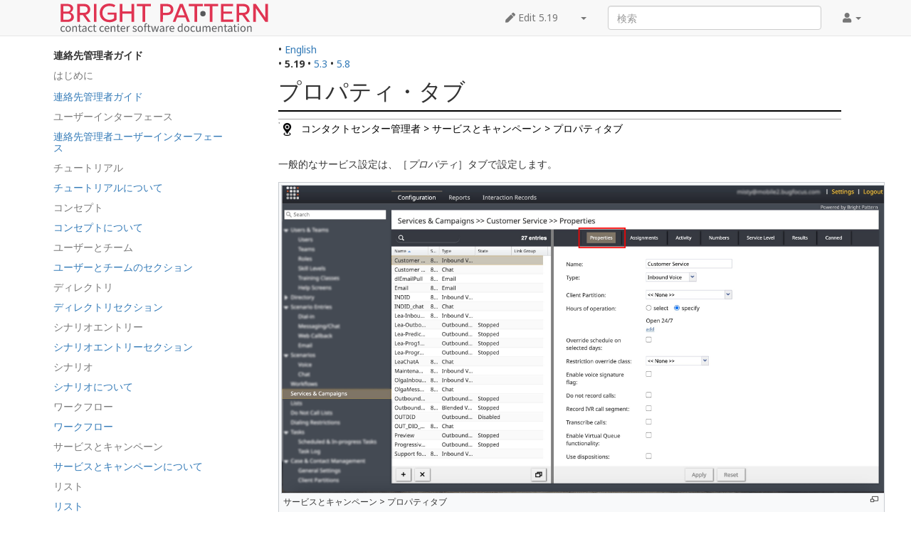

--- FILE ---
content_type: text/html; charset=UTF-8
request_url: https://help.brightpattern.com/5.19:Contact-center-administrator-guide/ServicesandCampaigns/PropertiesTab/ja
body_size: 22295
content:
<!DOCTYPE html>
<html class="client-nojs" lang="ja" dir="ltr">
<head>
<meta charset="UTF-8"/>
<title>5.19:Contact-center-administrator-guide/ServicesandCampaigns/PropertiesTab/ja - Bright Pattern Documentation</title>
<script>document.documentElement.className="client-js";RLCONF={"wgBreakFrames":!1,"wgSeparatorTransformTable":["",""],"wgDigitTransformTable":["",""],"wgDefaultDateFormat":"ja","wgMonthNames":["","1月","2月","3月","4月","5月","6月","7月","8月","9月","10月","11月","12月"],"wgRequestId":"427137b335de993de3187620","wgCSPNonce":!1,"wgCanonicalNamespace":"5.19","wgCanonicalSpecialPageName":!1,"wgNamespaceNumber":206,"wgPageName":"5.19:Contact-center-administrator-guide/ServicesandCampaigns/PropertiesTab/ja","wgTitle":"Contact-center-administrator-guide/ServicesandCampaigns/PropertiesTab/ja","wgCurRevisionId":153605,"wgRevisionId":153605,"wgArticleId":47620,"wgIsArticle":!0,"wgIsRedirect":!1,"wgAction":"view","wgUserName":null,"wgUserGroups":["*"],"wgCategories":[],"wgPageContentLanguage":"ja","wgPageContentModel":"wikitext","wgRelevantPageName":"5.19:Contact-center-administrator-guide/ServicesandCampaigns/PropertiesTab/ja","wgRelevantArticleId":47620,"wgIsProbablyEditable"
:!1,"wgRelevantPageIsProbablyEditable":!1,"wgRestrictionEdit":[],"wgRestrictionMove":[],"wgULSAcceptLanguageList":["en-us"],"wgULSCurrentAutonym":"日本語","wgVisualEditor":{"pageLanguageCode":"ja","pageLanguageDir":"ltr","pageVariantFallbacks":"ja"},"wgArticleFeedbackv5Permissions":{"aft-reader":!0,"aft-member":!1,"aft-editor":!1,"aft-monitor":!1,"aft-administrator":!1,"aft-oversighter":!1,"aft-noone":!1},"simpleBatchUploadMaxFilesPerBatch":{"*":1000},"wgULSPosition":"interlanguage","wgEditSubmitButtonLabelPublish":!1,"aftv5Article":{"id":47620,"title":"5.19:Contact-center-administrator-guide/ServicesandCampaigns/PropertiesTab/ja","namespace":206,"categories":[],"permissionLevel":!1},"wgRPRatingAllowedNamespaces":null,"wgRPRatingPageBlacklist":[],"wgRPRatingMin":1,"wgRPRatingMax":5,"wgRPTarget":null};RLSTATE={"site.styles":"ready","noscript":"ready","user.styles":"ready","user":"ready","user.options":"loading","mediawiki.toc.styles":"ready",
"skins.tweeki.styles":"ready","skins.tweeki.externallinks.styles":"ready","skins.tweeki.awesome.styles":"ready","ext.uls.interlanguage":"ready","ext.visualEditor.desktopArticleTarget.noscript":"ready"};RLPAGEMODULES=["site","mediawiki.page.startup","mediawiki.page.ready","mediawiki.toc","custom.scripts","ext.bpClonePage","ext.uls.geoclient","ext.uls.interface","ext.visualEditor.desktopArticleTarget.init","ext.visualEditor.targetLoader","ext.articleFeedbackv5.startup","ext.ratePage","skins.tweeki.messages","skins.tweeki.scripts"];</script>
<script>(RLQ=window.RLQ||[]).push(function(){mw.loader.implement("user.options@1hzgi",function($,jQuery,require,module){/*@nomin*/mw.user.tokens.set({"patrolToken":"+\\","watchToken":"+\\","csrfToken":"+\\"});
});});</script>
<link rel="stylesheet" href="/load.php?lang=ja&amp;modules=ext.uls.interlanguage%7Cext.visualEditor.desktopArticleTarget.noscript%7Cmediawiki.toc.styles%7Cskins.tweeki.awesome.styles%7Cskins.tweeki.externallinks.styles%7Cskins.tweeki.styles&amp;only=styles&amp;skin=tweeki"/>
<script async="" src="/load.php?lang=ja&amp;modules=startup&amp;only=scripts&amp;raw=1&amp;skin=tweeki"></script>
<meta name="ResourceLoaderDynamicStyles" content=""/>
<link rel="stylesheet" href="/load.php?lang=ja&amp;modules=site.styles&amp;only=styles&amp;skin=tweeki"/>
<meta name="generator" content="MediaWiki 1.35.2"/>
<meta name="viewport" content="width=device-width, initial-scale=1"/>
<link rel="shortcut icon" href="/favicon.ico"/>
<link rel="search" type="application/opensearchdescription+xml" href="/opensearch_desc.php" title="Bright Pattern Documentation (en)"/>
<link rel="EditURI" type="application/rsd+xml" href="https://help.brightpattern.com/api.php?action=rsd"/>
<link rel="alternate" type="application/atom+xml" title="Bright Pattern DocumentationのAtomフィード" href="/index.php?title=Special:RecentChanges&amp;feed=atom"/>
<link rel="canonical" href="https://help.brightpattern.com/5.19:Contact-center-administrator-guide/ServicesandCampaigns/PropertiesTab/ja"/>
<!--[if lt IE 9]><script src="/resources/lib/html5shiv/html5shiv.js"></script><![endif]-->
</head>
<body class="mediawiki ltr sitedir-ltr mw-hide-empty-elt ns-206 ns-subject page-5_19_Contact-center-administrator-guide_ServicesandCampaigns_PropertiesTab_ja rootpage-5_19_Contact-center-administrator-guide skin-tweeki action-view tweeki-animateLayout tweeki-non-advanced tweeki-user-anon">			<!-- navbar -->
			<div id="mw-navigation" class="navbar navbar-default navbar-fixed-top navbar-expand-lg fixed-top navbar-light bg-light" role="navigation">
				<h2>案内メニュー</h2>
				<div id="mw-head" class="navbar-inner">
					<div class="container">

						<div class="navbar-header">
							<button type="button" class="navbar-toggle" data-toggle="collapse" data-target=".navbar-collapse">
								<span class="sr-only">Toggle navigation</span>
								<span class="icon-bar"></span>
								<span class="icon-bar"></span>
								<span class="icon-bar"></span>
							</button>

							<a href="/Main_Page" class="navbar-brand"><img src="https://help.brightpattern.com/images/6/6f/Logo.svg" alt="Bright Pattern Documentation" /></a>
						</div>

						<div id="navbar" class="navbar-collapse collapse">
													<ul class="nav navbar-nav">
														</ul>
						
													<ul class="nav navbar-nav navbar-right">
							<li class="nav"><a href="#" id="pt-personaltools" class="dropdown-toggle" data-toggle="dropdown"><span class="fa fa-user"></span> <span class="tweeki-username"></span> <b class="caret"></b></a><ul class="dropdown-menu dropdown-menu-right" role="menu"><li id="pt-login-private"><a href="/index.php?title=Special:UserLogin&amp;returnto=5.19%3AContact-center-administrator-guide%2FServicesandCampaigns%2FPropertiesTab%2Fja" tabindex="-1" title="このウィキを利用するにはログインをしてください [o]" accesskey="o">⧼login-private⧽</a></li></ul></li></ul>
				<form class="navbar-form navbar-right" action="/index.php" id="searchform">
					<div class="form-group"><input type="search" name="search" placeholder="検索" title="Bright Pattern Documentation内を検索する [f]" accesskey="f" id="searchInput" class="search-query form-control"/><input type="submit" name="go" value="表示" title="厳密に一致する名前のページが存在すれば、そのページへ移動する" id="mw-searchButton" class="searchButton btn hidden"/>
					</div>
				</form><ul class="nav navbar-nav navbar-right"><li class="nav"><a href="/index.php?title=5.19:Contact-center-administrator-guide/ServicesandCampaigns/PropertiesTab/ja&amp;action=edit" id="ca-edit" name="ca-edit-ext" title="このページを編集 [e]" accesskey="e"><span class="fa fa-pen"></span> Edit 5.19</a><a class="dropdown-toggle" href="#" data-toggle="dropdown">&zwnj;<b class="caret"></b></a><ul class="dropdown-menu dropdown-menu-right" role="menu"><li id="ca-history"><a href="/index.php?title=5.19:Contact-center-administrator-guide/ServicesandCampaigns/PropertiesTab/ja&amp;action=history" tabindex="-1" title="このページの過去の版 [h]" accesskey="h">履歴</a></li></ul></li>							</ul>
						</div>
						
					</div>
				</div>
			</div>
			<!-- /navbar -->
					<div id="mw-page-base"></div>
			<div id="mw-head-base"></div>
			<a id="top"></a>

			<!-- content -->
			<div id="contentwrapper" class="user-loggedout not-editable container with-navbar with-navbar-fixed">

				
				<div class="row">
					<div class="col-md-offset-3 col-md-9" role="main">
								<div class="mw-body" id="content">
			<div id="mw-js-message" style="display:none;" lang="ja" dir="ltr"></div>
												<!-- bodyContent -->
			<div id="bodyContent">
								<div id="siteSub">提供: Bright Pattern Documentation</div>
								<div id="contentSub" lang="ja" dir="ltr"><span class="subpages">&lt; <a href="/5.19:Contact-center-administrator-guide" title="5.19:Contact-center-administrator-guide">5.19:Contact-center-administrator-guide</a>&lrm; | <a href="/5.19:Contact-center-administrator-guide/ServicesandCampaigns" title="5.19:Contact-center-administrator-guide/ServicesandCampaigns">ServicesandCampaigns</a>&lrm; | <a href="/5.19:Contact-center-administrator-guide/ServicesandCampaigns/PropertiesTab" title="5.19:Contact-center-administrator-guide/ServicesandCampaigns/PropertiesTab">PropertiesTab</a></span></div>
												<div id="jump-to-nav" class="mw-jump">
					移動先:					<a href="#mw-navigation">案内</a>、					<a href="#p-search">検索</a>
				</div>
				<div id="mw-content-text" lang="ja" dir="ltr" class="mw-content-ltr"><div class="mw-parser-output"><div class="languages">&#8226;&#160;<span class="language-item"><a href="https://help.brightpattern.com/5.19:Contact-center-administrator-guide/ServicesandCampaigns/PropertiesTab">English</a></span> </div><div class="list-article-namespaces">&#8226;&#160;<span class="list-article-namespaces-item selected">5.19</span> &#8226;&#160;<span class="list-article-namespaces-item"><a href="https://help.brightpattern.com/5.3:Contact-center-administrator-guide/ServicesandCampaigns/PropertiesTab/ja">5.3</a></span> &#8226;&#160;<span class="list-article-namespaces-item"><a href="https://help.brightpattern.com/5.8:Contact-center-administrator-guide/ServicesandCampaigns/PropertiesTab/ja">5.8</a></span> </div>
<div id="toc" class="toc" role="navigation" aria-labelledby="mw-toc-heading"><input type="checkbox" role="button" id="toctogglecheckbox" class="toctogglecheckbox" style="display:none" /><div class="toctitle" lang="en" dir="ltr"><h2 id="mw-toc-heading">Contents</h2><span class="toctogglespan"><label class="toctogglelabel" for="toctogglecheckbox"></label></span></div>
<ul><li class="toc-heading">連絡先管理者ガイド</li><span class="toclevel-1 toctext tocstatic">はじめに</span><li class="toclevel-1 tocsection-1 "><a href="https://help.brightpattern.com/5.19:Contact-center-administrator-guide/Introduction/ja"><span class="toctext">連絡先管理者ガイド</span></a><span class="toclevel-1 toctext tocstatic">ユーザーインターフェース</span></li><li class="toclevel-1 tocsection-2 "><a href="https://help.brightpattern.com/5.19:Contact-center-administrator-guide/UserInterface/AboutUserInterface/ja"><span class="toctext">連絡先管理者ユーザーインターフェース</span></a><span class="toclevel-1 toctext tocstatic">チュートリアル</span></li><li class="toclevel-1 tocsection-3 "><a href="https://help.brightpattern.com/5.19:Contact-center-administrator-guide/Tutorials/Overview/ja"><span class="toctext">チュートリアルについて</span></a><span class="toclevel-1 toctext tocstatic">コンセプト</span></li><li class="toclevel-1 tocsection-4 "><a href="https://help.brightpattern.com/5.19:Contact-center-administrator-guide/Concepts/Overview/ja"><span class="toctext">コンセプトについて</span></a><span class="toclevel-1 toctext tocstatic">ユーザーとチーム</span></li><li class="toclevel-1 tocsection-5 "><a href="https://help.brightpattern.com/5.19:Contact-center-administrator-guide/UsersandTeams/Overview/ja"><span class="toctext">ユーザーとチームのセクション</span></a><span class="toclevel-1 toctext tocstatic">ディレクトリ</span></li><li class="toclevel-1 tocsection-6 "><a href="https://help.brightpattern.com/5.19:Contact-center-administrator-guide/Directory/Overview/ja"><span class="toctext">ディレクトリセクション</span></a><span class="toclevel-1 toctext tocstatic">シナリオエントリー</span></li><li class="toclevel-1 tocsection-7 "><a href="https://help.brightpattern.com/5.19:Contact-center-administrator-guide/ScenarioEntries/ScenarioEntriesOverview/ja"><span class="toctext">シナリオエントリーセクション</span></a><span class="toclevel-1 toctext tocstatic">シナリオ</span></li><li class="toclevel-1 tocsection-8 "><a href="https://help.brightpattern.com/5.19:Contact-center-administrator-guide/Scenarios/ScenariosOverview/ja"><span class="toctext">シナリオについて</span></a><span class="toclevel-1 toctext tocstatic">ワークフロー</span></li><li class="toclevel-1 tocsection-9 "><a href="https://help.brightpattern.com/5.19:Contact-center-administrator-guide/WorkflowEntries/ja"><span class="toctext">ワークフロー</span></a><span class="toclevel-1 toctext tocstatic">サービスとキャンペーン</span></li><li class="toclevel-1 tocsection-10 "><a href="https://help.brightpattern.com/5.19:Contact-center-administrator-guide/ServicesandCampaigns/ServicesandCampaignsOverview/ja"><span class="toctext">サービスとキャンペーンについて</span></a><span class="toclevel-1 toctext tocstatic">リスト</span></li><li class="toclevel-1 tocsection-11 "><a href="https://help.brightpattern.com/5.19:Contact-center-administrator-guide/Lists/ja"><span class="toctext">リスト</span></a><span class="toclevel-1 toctext tocstatic">架電リスト</span></li><li class="toclevel-1 tocsection-12 "><a href="https://help.brightpattern.com/5.19:Contact-center-administrator-guide/DoNotCallLists/ja"><span class="toctext">架電禁止リスト</span></a><span class="toclevel-1 toctext tocstatic">タスク</span></li><li class="toclevel-1 tocsection-13 "><a href="https://help.brightpattern.com/5.19:Contact-center-administrator-guide/Tasks/Overview/ja"><span class="toctext">タスクセクション</span></a><span class="toclevel-1 toctext tocstatic">ケースと連絡先管理</span></li><li class="toclevel-1 tocsection-14 "><a href="https://help.brightpattern.com/5.19:Contact-center-administrator-guide/CaseandContactManagement/Overview/ja"><span class="toctext">ケース＆連絡先管理セクション</span></a><span class="toclevel-1 toctext tocstatic">コールセンター設定</span></li><li class="toclevel-1 tocsection-15 "><a href="https://help.brightpattern.com/5.19:Contact-center-administrator-guide/CallCenterConfiguration/Overview/ja"><span class="toctext">コールセンター設定セクション</span></a><span class="toclevel-1 toctext tocstatic">品質管理</span></li><li class="toclevel-1 tocsection-16 "><a href="https://help.brightpattern.com/5.19:Contact-center-administrator-guide/QualityManagement/Overview/ja"><span class="toctext">品質管理セクション</span></a><span class="toclevel-1 toctext tocstatic">報告する</span></li><li class="toclevel-1 tocsection-17 "><a href="https://help.brightpattern.com/5.19:Contact-center-administrator-guide/Reporting/Overview/ja"><span class="toctext">報告するセクション</span></a><span class="toclevel-1 toctext tocstatic">カスタム</span></li><li class="toclevel-1 tocsection-18 "><a href="https://help.brightpattern.com/5.19:Contact-center-administrator-guide/Custom/Overview/ja"><span class="toctext">カスタムセクション</span></a><span class="toclevel-1 toctext tocstatic">セキュリティ</span></li><li class="toclevel-1 tocsection-19 "><a href="https://help.brightpattern.com/5.19:Contact-center-administrator-guide/Security/Overview/ja"><span class="toctext">セキュリティセクション</span></a><span class="toclevel-1 toctext tocstatic">アプリケーションメモ</span></li><li class="toclevel-1 tocsection-20 "><a href="https://help.brightpattern.com/5.19:Contact-center-administrator-guide/ApplicationNotes/About/ja"><span class="toctext">アプリケーションメモ</span></a><span class="toclevel-1 toctext tocstatic">付録</span></li><li class="toclevel-1 tocsection-21 "><a href="https://help.brightpattern.com/5.19:Contact-center-administrator-guide/Appendices/Overview/ja"><span class="toctext">付録</span></a></li><li class="toclevel-1 tocsection-22 "><a href="https://help.brightpattern.com/5.19:Contact-center-administrator-guide/ServicesandCampaigns/ServicesandCampaignsOverview/ja"><span class="toctext">サービス＆キャンペーン概要</span></a></li><li class="toclevel-1 tocsection-23 toc-open"><a href="https://help.brightpattern.com/5.19:Contact-center-administrator-guide/ServicesandCampaigns/PropertiesTab/ja"><span class="toctext">プロパティ・タブ</span></a><ul>
<li class="toclevel-2 tocsection-2"><a href="#.E5.85.B1.E9.80.9A.E3.83.97.E3.83.AD.E3.83.91.E3.83.86.E3.82.A3"><span class="tocnumber">1.1</span> <span class="toctext">共通プロパティ</span></a>
<ul>
<li class="toclevel-3 tocsection-3"><a href="#.E5.90.8D.E5.89.8D"><span class="tocnumber">1.1.1</span> <span class="toctext">名前</span></a></li>
<li class="toclevel-3 tocsection-4"><a href="#.E5.85.A5.E5.8A.9B"><span class="tocnumber">1.1.2</span> <span class="toctext">入力</span></a></li>
<li class="toclevel-3"><a href="#.E3.82.AF.E3.83.A9.E3.82.A4.E3.82.A2.E3.83.B3.E3.83.88.E3.83.91.E3.83.BC.E3.83.86.E3.82.A3.E3.82.B7.E3.83.A7.E3.83.B3"><span class="tocnumber">1.1.3</span> <span class="toctext">クライアントパーティション</span></a></li>
<li class="toclevel-3"><a href="#.E5.96.B6.E6.A5.AD.E6.99.82.E9.96.93"><span class="tocnumber">1.1.4</span> <span class="toctext">営業時間</span></a></li>
<li class="toclevel-3 tocsection-7"><a href="#.E9.81.B8.E6.8A.9E.E6.B8.88.E6.97.A5.E3.81.AE.E3.82.B9.E3.82.B1.E3.82.B8.E3.83.A5.E3.83.BC.E3.83.AB.E3.82.92.E4.B8.8A.E6.9B.B8.E3.81.8D.E3.81.99.E3.82.8B"><span class="tocnumber">1.1.5</span> <span class="toctext">選択済日のスケジュールを上書きする</span></a>
<ul>
<li class="toclevel-4 tocsection-8"><a href="#.E5.88.B6.E9.99.90.E3.82.AA.E3.83.BC.E3.83.90.E3.83.BC.E3.83.A9.E3.82.A4.E3.83.89.E3.82.AF.E3.83.A9.E3.82.B9"><span class="tocnumber">1.1.5.1</span> <span class="toctext">制限オーバーライドクラス</span></a></li>
</ul>
</li>
<li class="toclevel-3 tocsection-9"><a href="#.E4.BD.BF.E7.94.A8.E5.87.A6.E5.88.86"><span class="tocnumber">1.1.6</span> <span class="toctext">使用処分</span></a></li>
<li class="toclevel-3 tocsection-10"><a href="#.E5.BF.85.E9.A0.88.E5.87.A6.E5.88.86"><span class="tocnumber">1.1.7</span> <span class="toctext">必須処分</span></a></li>
<li class="toclevel-3 tocsection-11"><a href="#.E3.82.A2.E3.83.95.E3.82.BF.E3.83.BC.E3.82.B3.E3.83.BC.E3.83.AB.E3.83.AF.E3.83.BC.E3.82.AF.E3.81.AE.E5.85.A5.E5.8A.9B"><span class="tocnumber">1.1.8</span> <span class="toctext">アフターコールワークの入力</span></a></li>
<li class="toclevel-3 tocsection-12"><a href="#.E3.82.A2.E3.83.95.E3.82.BF.E3.83.BC.E3.82.B3.E3.83.BC.E3.83.AB.E3.83.AF.E3.83.BC.E3.82.AF.E3.81.AE.E7.B5.82.E4.BA.86"><span class="tocnumber">1.1.9</span> <span class="toctext">アフターコールワークの終了</span></a></li>
<li class="toclevel-3 tocsection-13"><a href="#.E6.89.8B.E5.8B.95.E7.99.BA.E4.BF.A1.E3.81.AE.E7.84.A1.E5.BF.9C.E7.AD.94.E3.82.BF.E3.82.A4.E3.83.A0.E3.82.A2.E3.82.A6.E3.83.88.E3.81.AE.E7.84.A1.E5.8A.B9.E5.8C.96"><span class="tocnumber">1.1.10</span> <span class="toctext">手動発信の無応答タイムアウトの無効化</span></a></li>
<li class="toclevel-3 tocsection-14"><a href="#.E8.87.AA.E7.84.B6.E8.A8.80.E8.AA.9E.E7.90.86.E8.A7.A3"><span class="tocnumber">1.1.11</span> <span class="toctext">自然言語理解</span></a></li>
<li class="toclevel-3 tocsection-15"><a href="#.E8.A9.95.E4.BE.A1.E3.83.95.E3.82.A9.E3.83.BC.E3.83.A0"><span class="tocnumber">1.1.12</span> <span class="toctext">評価フォーム</span></a></li>
</ul>
</li>
<li class="toclevel-2 tocsection-16"><a href="#.E3.82.B5.E3.83.BC.E3.83.93.E3.82.B9.E5.85.A5.E5.8A.9B.E5.9B.BA.E6.9C.89.E3.81.AE.E3.83.97.E3.83.AD.E3.83.91.E3.83.86.E3.82.A3"><span class="tocnumber">1.2</span> <span class="toctext">サービス入力固有のプロパティ</span></a>
<ul>
<li class="toclevel-3 tocsection-17"><a href="#.E9.9F.B3.E5.A3.B0.E3.83.97.E3.83.AD.E3.83.91.E3.83.86.E3.82.A3.EF.BC.88.E3.82.A4.E3.83.B3.E3.83.90.E3.82.A6.E3.83.B3.E3.83.89.E3.80.81.E3.82.A2.E3.82.A6.E3.83.88.E3.83.90.E3.82.A6.E3.83.B3.E3.83.89.E3.80.81.E3.83.96.E3.83.AC.E3.83.B3.E3.83.89.EF.BC.89"><span class="tocnumber">1.2.1</span> <span class="toctext">音声プロパティ（インバウンド、アウトバウンド、ブレンド）</span></a>
<ul>
<li class="toclevel-4 tocsection-18"><a href="#.E9.9F.B3.E5.A3.B0.E3.82.B7.E3.82.B0.E3.83.8D.E3.83.81.E3.83.A3.E6.9C.89.E5.8A.B9.E3.83.95.E3.83.A9.E3.82.B0"><span class="tocnumber">1.2.1.1</span> <span class="toctext">音声シグネチャ有効フラグ</span></a></li>
<li class="toclevel-4 tocsection-19"><a href="#.E6.9E.B6.E9.9B.BB.E3.83.AA.E3.82.B9.E3.83.88.E6.A4.9C.E7.B4.A2.E3.81.AE.E5.AE.9F.E8.A1.8C"><span class="tocnumber">1.2.1.2</span> <span class="toctext">架電リスト検索の実行</span></a></li>
<li class="toclevel-4 tocsection-20"><a href="#.E9.80.9A.E8.A9.B1.E9.8C.B2.E9.9F.B3.2F_.E9.80.9A.E8.A9.B1.E9.8C.B2.E9.9F.B3.E3.81.97.E3.81.AA.E3.81.84"><span class="tocnumber">1.2.1.3</span> <span class="toctext">通話録音/ 通話録音しない</span></a></li>
<li class="toclevel-4 tocsection-21"><a href="#IVR.E3.82.B3.E3.83.BC.E3.83.AB.E3.82.BB.E3.82.B0.E3.83.A1.E3.83.B3.E3.83.88.E3.81.AE.E9.8C.B2.E9.9F.B3"><span class="tocnumber">1.2.1.4</span> <span class="toctext">IVRコールセグメントの録音</span></a></li>
<li class="toclevel-4 tocsection-22"><a href="#.E3.82.B3.E3.83.BC.E3.83.AB.E3.81.AE.E6.9B.B8.E3.81.8D.E8.B5.B7.E3.81.93.E3.81.97"><span class="tocnumber">1.2.1.5</span> <span class="toctext">コールの書き起こし</span></a></li>
<li class="toclevel-4 tocsection-23"><a href="#.E3.83.90.E3.83.BC.E3.83.81.E3.83.A3.E3.83.AB.E3.82.AD.E3.83.A5.E3.83.BC.E6.A9.9F.E8.83.BD.E3.82.92.E6.9C.89.E5.8A.B9.E3.81.AB.E3.81.99.E3.82.8B"><span class="tocnumber">1.2.1.6</span> <span class="toctext">バーチャルキュー機能を有効にする</span></a></li>
<li class="toclevel-4 tocsection-24"><a href="#ACW.E3.81.AE.E3.82.A8.E3.83.BC.E3.82.B8.E3.82.A7.E3.83.B3.E3.83.88.E3.81.AB.E3.82.AD.E3.83.A5.E3.83.BC.E5.86.85.E3.81.AE.E3.82.B3.E3.83.BC.E3.83.AB.E3.82.92.E9.80.9A.E7.9F.A5.E3.81.99.E3.82.8B"><span class="tocnumber">1.2.1.7</span> <span class="toctext">ACWのエージェントにキュー内のコールを通知する</span></a></li>
<li class="toclevel-4 tocsection-25"><a href="#.E3.82.B3.E3.83.BC.E3.83.AB.E5.BE.85.E6.A9.9F.E5.BE.8C.E3.81.AE.E9.80.9A.E7.9F.A5"><span class="tocnumber">1.2.1.8</span> <span class="toctext">コール待機後の通知</span></a></li>
<li class="toclevel-4 tocsection-26"><a href="#.E3.82.A2.E3.82.A6.E3.83.88.E3.83.90.E3.83.B3.E3.83.89.E3.83.81.E3.83.A3.E3.83.83.E3.83.88.E3.82.B5.E3.83.BC.E3.83.93.E3.82.B9"><span class="tocnumber">1.2.1.9</span> <span class="toctext">アウトバンドチャットサービス</span></a></li>
</ul>
</li>
<li class="toclevel-3 tocsection-27"><a href="#.E3.83.81.E3.83.A3.E3.83.83.E3.83.88.E3.83.97.E3.83.AD.E3.83.91.E3.83.86.E3.82.A3"><span class="tocnumber">1.2.2</span> <span class="toctext">チャットプロパティ</span></a>
<ul>
<li class="toclevel-4 tocsection-28"><a href="#.E3.83.9C.E3.83.83.E3.83.88_.2F_.E3.83.81.E3.83.A3.E3.83.83.E3.83.88.E6.8F.90.E6.A1.88.E3.82.A8.E3.83.B3.E3.82.B8.E3.83.B3"><span class="tocnumber">1.2.2.1</span> <span class="toctext">ボット / チャット提案エンジン</span></a></li>
<li class="toclevel-4 tocsection-29"><a href="#.E3.82.A2.E3.82.A6.E3.83.88.E3.83.90.E3.83.B3.E3.83.89.E3.83.81.E3.83.A3.E3.83.83.E3.83.88.E3.82.A2.E3.82.AB.E3.82.A6.E3.83.B3.E3.83.88"><span class="tocnumber">1.2.2.2</span> <span class="toctext">アウトバンドチャットアカウント</span></a></li>
</ul>
</li>
<li class="toclevel-3 tocsection-30"><a href="#.E3.83.A1.E3.83.BC.E3.83.AB.E3.81.AE.E3.83.97.E3.83.AD.E3.83.91.E3.83.86.E3.82.A3"><span class="tocnumber">1.2.3</span> <span class="toctext">メールのプロパティ</span></a>
<ul>
<li class="toclevel-4 tocsection-31"><a href="#.E3.82.A2.E3.82.A6.E3.83.88.E3.83.90.E3.83.B3.E3.83.89.E3.83.A1.E3.83.BC.E3.83.AB.E3.82.A2.E3.82.AB.E3.82.A6.E3.83.B3.E3.83.88"><span class="tocnumber">1.2.3.1</span> <span class="toctext">アウトバンドメールアカウント</span></a></li>
<li class="toclevel-4 tocsection-32"><a href="#.E7.9F.AD.E3.81.84.E5.90.8D.E5.89.8D"><span class="tocnumber">1.2.3.2</span> <span class="toctext">短い名前</span></a></li>
<li class="toclevel-4 tocsection-33"><a href="#.E3.83.87.E3.82.A3.E3.83.AC.E3.82.AF.E3.83.88.E3.83.AA.E3.83.95.E3.82.A9.E3.83.AB.E3.83.80"><span class="tocnumber">1.2.3.3</span> <span class="toctext">ディレクトリフォルダ</span></a></li>
</ul>
</li>
<li class="toclevel-3 tocsection-34"><a href="#.E3.83.9E.E3.83.BC.E3.82.B1.E3.83.86.E3.82.A3.E3.83.B3.E3.82.B0.E3.83.97.E3.83.AD.E3.83.91.E3.83.86.E3.82.A3"><span class="tocnumber">1.2.4</span> <span class="toctext">マーケティングプロパティ</span></a></li>
<li class="toclevel-3 tocsection-35"><a href="#.E3.82.A2.E3.82.A6.E3.83.88.E3.83.90.E3.82.A6.E3.83.B3.E3.83.89.E3.83.A1.E3.83.83.E3.82.BB.E3.83.BC.E3.82.B8.E3.83.97.E3.83.AD.E3.83.91.E3.83.86.E3.82.A3"><span class="tocnumber">1.2.5</span> <span class="toctext">アウトバウンドメッセージプロパティ</span></a>
<ul>
<li class="toclevel-4 tocsection-36"><a href="#.E3.83.A1.E3.83.83.E3.82.BB.E3.83.BC.E3.82.B8.E9.80.81.E4.BF.A1.E5.85.83.E7.95.AA.E5.8F.B7"><span class="tocnumber">1.2.5.1</span> <span class="toctext">メッセージ送信元番号</span></a></li>
<li class="toclevel-4 tocsection-37"><a href="#.E9.80.A3.E7.B5.A1.E5.85.88.E3.81.A8.E6.8A.95.E7.A8.BF.E3.82.A2.E3.82.AF.E3.83.86.E3.82.A3.E3.83.93.E3.83.86.E3.82.A3.E5.B1.A5.E6.AD.B4.E3.81.AE.E8.AD.98.E5.88.A5.E5.AD.90"><span class="tocnumber">1.2.5.2</span> <span class="toctext">連絡先と投稿アクティビティ履歴の識別子</span></a></li>
<li class="toclevel-4 tocsection-38"><a href="#.E3.82.B3.E3.83.B3.E3.82.BF.E3.82.AF.E3.83.88.E3.81.8C.E5.AD.98.E5.9C.A8.E3.81.97.E3.81.AA.E3.81.84.E5.A0.B4.E5.90.88.E3.80.81.E3.83.AA.E3.82.B9.E3.83.88.E3.83.AC.E3.82.B3.E3.83.BC.E3.83.89.E3.81.8B.E3.82.89.E8.87.AA.E5.8B.95.E7.9A.84.E3.81.AB.E3.82.B3.E3.83.B3.E3.82.BF.E3.82.AF.E3.83.88.E3.82.92.E4.BD.9C.E6.88.90.E3.81.99.E3.82.8B"><span class="tocnumber">1.2.5.3</span> <span class="toctext">コンタクトが存在しない場合、リストレコードから自動的にコンタクトを作成する</span></a></li>
</ul>
</li>
</ul>
</li>
</ul>
</li><li class="toclevel-1 tocsection-25 "><a href="https://help.brightpattern.com/5.19:Contact-center-administrator-guide/ServicesandCampaigns/AssignmentsTab/ja"><span class="toctext">割り当てタブ</span></a></li><li class="toclevel-1 tocsection-26 "><a href="https://help.brightpattern.com/5.19:Contact-center-administrator-guide/ServicesandCampaigns/ListsTab/ja"><span class="toctext">リストタブ</span></a></li><li class="toclevel-1 tocsection-27 "><a href="https://help.brightpattern.com/5.19:Contact-center-administrator-guide/ServicesandCampaigns/DispositionsTab/ja"><span class="toctext">処分タブ</span></a></li><li class="toclevel-1 tocsection-28 "><a href="https://help.brightpattern.com/5.19:Contact-center-administrator-guide/ServicesandCampaigns/ActivityTab/ja"><span class="toctext">アクティビティタブ</span></a></li><li class="toclevel-1 tocsection-29 "><a href="https://help.brightpattern.com/5.19:Contact-center-administrator-guide/ServicesandCampaigns/NumbersTab/ja"><span class="toctext">数字タブ</span></a></li><li class="toclevel-1 tocsection-30 "><a href="https://help.brightpattern.com/5.19:Contact-center-administrator-guide/ServicesandCampaigns/ServiceLevelTab/ja"><span class="toctext">サービスレベルタブ</span></a></li><li class="toclevel-1 tocsection-31 "><a href="https://help.brightpattern.com/5.19:Contact-center-administrator-guide/ServicesandCampaigns/OutboundTab/ja"><span class="toctext">アウトバンドタブ</span></a></li><li class="toclevel-1 tocsection-32 "><a href="https://help.brightpattern.com/5.19:Contact-center-administrator-guide/ServicesandCampaigns/ResultsTab/ja"><span class="toctext">結果タブ</span></a></li><li class="toclevel-1 tocsection-33 "><a href="https://help.brightpattern.com/5.19:Contact-center-administrator-guide/ServicesandCampaigns/ArchiveTab/ja"><span class="toctext">アーカイブタブ</span></a></li><li class="toclevel-1 tocsection-34 "><a href="https://help.brightpattern.com/5.19:Contact-center-administrator-guide/ServicesandCampaigns/CannedTab/ja"><span class="toctext">缶詰タブ</span></a></li><li class="toclevel-1 tocsection-35 "><a href="https://help.brightpattern.com/5.19:Contact-center-administrator-guide/ServicesandCampaigns/EmailTab/ja"><span class="toctext">メールタブ</span></a></li><li class="toclevel-1 tocsection-36 "><a href="https://help.brightpattern.com/5.19:Contact-center-administrator-guide/ServicesandCampaigns/Pre-definedDispositions/ja"><span class="toctext">事前定義された処分</span></a></li><li class="toclevel-1 tocsection-37 "><a href="https://help.brightpattern.com/5.19:Contact-center-administrator-guide/ServicesandCampaigns/Outbound-General/ja"><span class="toctext">アウトバンド - 一般</span></a></li><li class="toclevel-1 tocsection-38 "><a href="https://help.brightpattern.com/5.19:Contact-center-administrator-guide/ServicesandCampaigns/Outbound-CallingHours/ja"><span class="toctext">アウトバンド - 発信時間</span></a></li><li class="toclevel-1 tocsection-39 "><a href="https://help.brightpattern.com/5.19:Contact-center-administrator-guide/ServicesandCampaigns/Outbound-DialRules/ja"><span class="toctext">アウトバンド - ダイヤルルール</span></a></li><li class="toclevel-1 tocsection-40 "><a href="https://help.brightpattern.com/5.19:Contact-center-administrator-guide/ServicesandCampaigns/Outbound-DNC/ja"><span class="toctext">アウトバンド - DNC</span></a></li><li class="toclevel-1 tocsection-41 "><a href="https://help.brightpattern.com/5.19:Contact-center-administrator-guide/ServicesandCampaigns/Outbound-Diagnostics/ja"><span class="toctext">アウトバンド - 診断</span></a></li></ul>
</div>

<h1><span id="プロパティ・タブ"></span><span class="mw-headline" id=".E3.83.97.E3.83.AD.E3.83.91.E3.83.86.E3.82.A3.E3.83.BB.E3.82.BF.E3.83.96">プロパティ・タブ</span></h1>
<hr />
<span style="color: black; font-family=monospace, courier;"><p style="margin-top:0px; margin-bottom:0px;margin-left:0px;margin-right:0px;">

</p><div class="floatleft"><a href="/File:Nav-icon.png" class="image"><img alt="Nav-icon.png" src="/images/6/69/Nav-icon.png" decoding="async" width="25" height="20" /></a></div> 
<p class="mw-empty-elt"></p> コンタクトセンター管理者 &gt; サービスとキャンペーン &gt; プロパティタブ </span>
<p><br />
</p><p>一般的なサービス設定は、［<i>プロパティ</i>］タブで設定します。 
</p>
<p style="margin-top:15px; margin-bottom:15px;">

</p><div class="center"><div class="thumb tnone"><div class="thumbinner" style="width:852px;"><a href="/File:2023_03_17_ServciesandCampaigns_Properties_tab.png" class="image"><img alt="" src="/images/f/f4/2023_03_17_ServciesandCampaigns_Properties_tab.png" decoding="async" width="850" height="434" class="thumbimage" /></a>  <div class="thumbcaption"><div class="magnify"><a href="/File:2023_03_17_ServciesandCampaigns_Properties_tab.png" class="internal" title="Enlarge"></a></div>サービスとキャンペーン &gt; プロパティタブ</div></div></div></div>
<p class="mw-empty-elt"></p>
<h2><span id="共通プロパティ"></span><span class="mw-headline" id=".E5.85.B1.E9.80.9A.E3.83.97.E3.83.AD.E3.83.91.E3.83.86.E3.82.A3">共通プロパティ</span></h2>
<p>以下のプロパティは、特記されている場合を除き、すべてのサービスタイプで利用可能です。
</p>
<h3><span id="名前"></span><span class="mw-headline" id=".E5.90.8D.E5.89.8D">名前</span></h3>
<p>サービスまたはキャンペーンの<i>名前</i>。このフィールドは必須で、コンタクトセンター内で一意でなければなりません。
</p><p>サービス名は対応する既定(デフォルト)サービススキルの名前として使用されるため、補助スキルの名前と一致しないようにしてください。 <a href="/5.19:Contact-center-administrator-guide/AuxiliarySkills" class="mw-redirect" title="5.19:Contact-center-administrator-guide/AuxiliarySkills">補助スキルの名前と一致してはなりません。</a>.
</p><p><br />
</p>
<table>
<tbody><tr>
<td style="border: 1px solid #FFF;">
</td>
<td colspan="2" style="border: 1px solid #FFF; border-bottom:1px solid #A9A9A9;"><b> </b>
</td></tr>
<tr>
<td rowspan="2" style="border: 1px solid #FFF; padding: 20px;"><a href="/File:Info.40x40.png" class="image"><img alt="Info.40x40.png" src="/images/0/01/Info.40x40.png" decoding="async" width="40" height="40" /></a>
</td>
<td style="border: 1px solid #FFF; border-bottom:1px solid #A9A9A9; padding=15px;">エージェントの動作に影響する一部のサービス設定の変更は、エージェントデスクトップでは動的に検出されません。したがって、このプロパティを変更した後は、影響を受けるすべてのログイン済みエージェントがブラウザページを更新することをお勧めします。
</td></tr></tbody></table>
<p><br />
</p>
<h3><span id="入力"></span><span class="mw-headline" id=".E5.85.A5.E5.8A.9B">入力</span></h3>
<p><i>入力は</i>サービスまたはキャンペーンのタイプです。
</p><p>インバウンド音声
</p>
<dl><dd>インバウンド音声サービスの場合。</dd></dl>
<p>アウトバンド音声
</p>
<dl><dd>アウトバウンド音声キャンペーン（プレビュー、プレディクティブ、プログレッシブ、自動/IVRなど）。</dd></dl>
<p>ブレンド音声
</p>
<dl><dd>論理的にアウトバウンドキャンペーンの一部であるインバウンドコールを受信することが予想され（例：キャンペーンの発信元IDを使用して、キャンペーンコールの試行を逃した顧客がコールバックする場合）、それらのインバウンドコールを同じ担当者が同じ方法で処理したい場合に使用します。</dd></dl>
<p>チャット
</p>
<dl><dd>チャットサービスの場合</dd></dl>
<p>メール 
</p>
<dl><dd>メールサービス</dd></dl>
<p>アウトバンドメッセージング 
</p>
<dl><dd>純粋なアウトバウンドSMS/MMSキャンペーン用。</dd></dl>
<p><br />
</p>
<table>
<tbody><tr>
<td style="border: 1px solid #FFF;">
</td>
<td colspan="2" style="border: 1px solid #FFF; border-bottom:1px solid #A9A9A9;"><b> </b>
</td></tr>
<tr>
<td rowspan="2" style="border: 1px solid #FFF; padding: 20px;"><a href="/File:Bulb-on.50x50.png" class="image"><img alt="Bulb-on.50x50.png" src="/images/e/ef/Bulb-on.50x50.png" decoding="async" width="40" height="40" /></a>
</td>
<td style="border: 1px solid #FFF; border-bottom:1px solid #A9A9A9; padding=15px;">論理的にアウトバウンドキャンペーンの一部であるインバウンドコールを受信することが予想されるが、これらのコールを別の担当者に処理させたい場合は、2つのサービスを設定する必要があります：プライマリアウトバウンドキャンペーン用の<i>アウトバウンドボイスサービスと</i>、インバウンドコール用の<i>ブレンドボイスサービス</i>です。以下の条件が満たされていることを確認してください：
<ul><li>両方のサービスに同じ <a href="/5.19:Contact-center-administrator-guide/Outbound-General" class="mw-redirect" title="5.19:Contact-center-administrator-guide/Outbound-General">一般的なアウトバンド設定</a>.</li>
<li>どちらのサービスも同じ内線に関連付けられます。 <a href="/5.19:Contact-center-administrator-guide/Outbound-DNC" class="mw-redirect" title="5.19:Contact-center-administrator-guide/Outbound-DNC">DNCリストと関連付けられている。</a>.</li>
<li>ブレンドサービスのインバウンド部分には <a href="/5.19:Contact-center-administrator-guide/DispositionsTab" class="mw-redirect" title="5.19:Contact-center-administrator-guide/DispositionsTab">処分</a><i>DNCに</i>追加。</li>
<li>ブレンドサービスのアウトバンド部分は永久に <a href="/5.19:Contact-center-administrator-guide/Outbound-General" class="mw-redirect" title="5.19:Contact-center-administrator-guide/Outbound-General">有効</a>.</li>
<li>ブレンデッドサービスのアウトバウンド部分に通話時間がない。 <a href="/5.19:Contact-center-administrator-guide/Outbound-CallingHours" class="mw-redirect" title="5.19:Contact-center-administrator-guide/Outbound-CallingHours">発信時間</a>設定されていません。｝<br /><br /></li></ul>
<p>メモ 
</p>
<ul><li>サービスタイプ<i>Marketingは</i>将来の使用のために予約済みです。</li>
<li>チャットとメールサービスは、サービス作成時に指定した後にタイプを変更することはできません。</li>
<li>アウトバンドSMS機能は音声サービスに対応しています。</li>
<li>インバウンドSMS機能はチャットサービスに対応しています。</li>
<li>多くのサービス・プロパティの入力は、選択済のサービス・タイプによって異なります。</li>
<li>サービスの種類によっては、サービスプロバイダが有効にしないと利用可能にならない場合があります。｝</li></ul>
<h3><span id="クライアントパーティション"></span><span class="mw-headline" id=".E3.82.AF.E3.83.A9.E3.82.A4.E3.82.A2.E3.83.B3.E3.83.88.E3.83.91.E3.83.BC.E3.83.86.E3.82.A3.E3.82.B7.E3.83.A7.E3.83.B3">クライアントパーティション</span></h3>
<p>将来の使用のために予約済み。
</p>
<h3><span id="営業時間"></span><span class="mw-headline" id=".E5.96.B6.E6.A5.AD.E6.99.82.E9.96.93">営業時間</span></h3>
<p><i>営業時間</i>(HOP)はサービス時間です。<b>選択済の</b>スケジュールを使用します。 <a href="/5.19:Contact-center-administrator-guide/HoursofOperation" class="mw-redirect" title="5.19:Contact-center-administrator-guide/HoursofOperation">設定済みスケジュール</a>をクリックし、ドロップダウンリストからスケジュールを選択します。選択済のスケジュールを編集するには、<b>カスタマイズを</b>クリックします。
</p><p>このサービス専用のスケジュールを定義する場合は<b>specifyを</b>選択します。セクション <a href="/5.19:Contact-center-administrator-guide/HoursofOperation" class="mw-redirect" title="5.19:Contact-center-administrator-guide/HoursofOperation">営業時間</a>をご覧下さい。新規スケジュールの定義が完了したら、<b>このHOPを共有として保存</b>をクリックすることでその他サービスでの利用が可能になります。
</p><p>HOPは対話がサービスにアクセスするシナリオエントリーに対して定義することができます。これらの設定の関係を理解するには、以下の説明を参照してください。 <a href="/5.19:Contact-center-administrator-guide/Dial-in" class="mw-redirect" title="5.19:Contact-center-administrator-guide/Dial-in">ダイヤルインシナリオエントリー</a>.
</p><p>{メモ｜メールサービスの場合、HOPはサービス閉鎖時間の除外に使用されます。このHOP設定は、サービスの開閉時間のみを指定します。HOP設定を完了するには、このサービスに関連する対話処理シナリオで以下の追加エレメントを定義する必要があります：
</p>
<ul><li>HOP内に到着したインタラクションか、HOP外に到着したインタラクションかをチェックする。を使用する。 <a href="/5.19:Scenario-builder-reference-guide/If" class="mw-redirect" title="5.19:Scenario-builder-reference-guide/If">もし</a>シナリオブロックを使用します："<i>現在の日時 "は "シナリオ既定(デフォルト)の営業時間 "ではない</i>。</li>
<li>上記の条件が満たされた場合に、インタラクションに適用するアクションを指定する（例． <a href="/5.19:Scenario-builder-reference-guide/PlayPrompt" class="mw-redirect" title="5.19:Scenario-builder-reference-guide/PlayPrompt">アナウンスを再生する</a>と <a href="/5.19:Scenario-builder-reference-guide/Exit" class="mw-redirect" title="5.19:Scenario-builder-reference-guide/Exit">終了</a>または <a href="/5.19:Scenario-builder-reference-guide/Voicemail" class="mw-redirect" title="5.19:Scenario-builder-reference-guide/Voicemail">ボイスメール</a>).</li></ul>
</td></tr></tbody></table>
<p><br />
</p>
<h3><span id="選択済日のスケジュールを上書きする"></span><span class="mw-headline" id=".E9.81.B8.E6.8A.9E.E6.B8.88.E6.97.A5.E3.81.AE.E3.82.B9.E3.82.B1.E3.82.B8.E3.83.A5.E3.83.BC.E3.83.AB.E3.82.92.E4.B8.8A.E6.9B.B8.E3.81.8D.E3.81.99.E3.82.8B">選択済日のスケジュールを上書きする</span></h3>
<p><i>選択済</i>日のスケジュールを上書きする]チェックボックスを選択し、指定した期間の一時的なスケジュールを定義することで、上記の恒久的なサービススケジュールを一時的に上書きすることができます。
</p>
<h4><span id="制限オーバーライドクラス"></span><span class="mw-headline" id=".E5.88.B6.E9.99.90.E3.82.AA.E3.83.BC.E3.83.90.E3.83.BC.E3.83.A9.E3.82.A4.E3.83.89.E3.82.AF.E3.83.A9.E3.82.B9">制限オーバーライドクラス</span></h4>
<p>サービスに割り当てられている現在の制限クラスを表示します。<b>ダイヤル制限</b>機能が有効になっている場合、管理者はリストから別の制限クラスまたはオプション「<i>なし</i>」を選択できます。このフィールドで制限クラスを変更すると、次のフィールドで変更したのと同じ効果があります。 <a href="/5.19:Contact-center-administrator-guide/DialingRestrictions/Overview-DialingRestrictions" title="5.19:Contact-center-administrator-guide/DialingRestrictions/Overview-DialingRestrictions"> ダイヤル制限</a>. 
</p>
<h3><span id="使用処分"></span><span class="mw-headline" id=".E4.BD.BF.E7.94.A8.E5.87.A6.E5.88.86">使用処分</span></h3>
<p>を使用するかどうかを示す。 <a href="/5.19:Contact-center-administrator-guide/DispositionsTab" class="mw-redirect" title="5.19:Contact-center-administrator-guide/DispositionsTab">処分</a>を使用するかどうかを示します。アウトバンドおよびブレンド音声サービスでは、dispositionsの使用は必須です。
</p><p>チェックボックスが選択済の場合、サービス固有のdispositionsをDispositionsタブで定義できます。 <a href="/5.19:Contact-center-administrator-guide/DispositionsTab" class="mw-redirect" title="5.19:Contact-center-administrator-guide/DispositionsTab">処分タブ</a>エージェントデスクトップアプリケーションに表示される <a href="/5.19:Agent-guide/HowtoEnterDispositionsandNotes/ja" class="mw-redirect" title="5.19:Agent-guide/HowtoEnterDispositionsandNotes/ja">処分選択メニューが表示されます。</a>が表示されます。そうでない場合、このサービスに関するエレメントは非表示になります。
</p><p><br />
</p>
<table>
<tbody><tr>
<td style="border: 1px solid #FFF;">
</td>
<td colspan="2" style="border: 1px solid #FFF; border-bottom:1px solid #A9A9A9;"><b> </b>
</td></tr>
<tr>
<td rowspan="2" style="border: 1px solid #FFF; padding: 20px;"><a href="/File:Info.40x40.png" class="image"><img alt="Info.40x40.png" src="/images/0/01/Info.40x40.png" decoding="async" width="40" height="40" /></a>
</td>
<td style="border: 1px solid #FFF; border-bottom:1px solid #A9A9A9; padding=15px;">エージェントの動作に影響を与えるサービス設定の変更は、エージェントデスクトップでは動的に反映されません。したがって、このプロパティを変更した後は、影響を受けるすべてのログイン済みエージェントがブラウザページを更新することをお勧めします。
</td></tr></tbody></table>
<p><br />
</p>
<h3><span id="必須処分"></span><span class="mw-headline" id=".E5.BF.85.E9.A0.88.E5.87.A6.E5.88.86">必須処分</span></h3>
<p>処分を使用する場合 <a href="/5.19:Contact-center-administrator-guide/DispositionsTab" class="mw-redirect" title="5.19:Contact-center-administrator-guide/DispositionsTab">処分</a>が前設定で有効になっている場合、さらに、dispositionの選択を必須にするかどうかを指定できます。アウトバンドおよびブレンド音声サービスでは、処分の使用は必須です。 
</p><p><i>必須</i>]チェックボックスが選択済の場合、エージェントデスクトップは、コール後処理（ACW）を終了する前に、現在のインタラクションに対する処分を選択するようエージェントに強制します。そうでない場合、エージェントは処分を選択せずに、インタラクションの処理を終了することができます。ACWタイムアウトが定義されている場合、<i>Require dispositionsが</i>設定されていても、タイムアウトが終了すると、システムは自動的に空白のdisposition（dispositionなし）を設定します。
</p><p><br />
</p>
<table>
<tbody><tr>
<td style="border: 1px solid #FFF;">
</td>
<td colspan="2" style="border: 1px solid #FFF; border-bottom:1px solid #A9A9A9;"><b> </b>
</td></tr>
<tr>
<td rowspan="2" style="border: 1px solid #FFF; padding: 20px;"><a href="/File:Info.40x40.png" class="image"><img alt="Info.40x40.png" src="/images/0/01/Info.40x40.png" decoding="async" width="40" height="40" /></a>
</td>
<td style="border: 1px solid #FFF; border-bottom:1px solid #A9A9A9; padding=15px;">エージェントの動作に影響する一部のサービス設定の変更は、エージェントデスクトップでは動的に検出されません。したがって、このプロパティを変更した後は、影響を受けるすべてのログイン済みエージェントがブラウザページを更新することをお勧めします。
</td></tr></tbody></table>
<p><br />
</p>
<p style="margin-top:15px; margin-bottom:15px;">

</p><div class="center"><div class="thumb tnone"><div class="thumbinner" style="width:852px;"><a href="/File:Override_no_answer.png" class="image"><img alt="" src="/images/c/ce/Override_no_answer.png" decoding="async" width="850" height="444" class="thumbimage" /></a>  <div class="thumbcaption"><div class="magnify"><a href="/File:Override_no_answer.png" class="internal" title="Enlarge"></a></div>サービス&amp;キャンペーン &gt; プロパティタブ</div></div></div></div>
<p class="mw-empty-elt"></p>
<h3><span id="アフターコールワークの入力"></span><span class="mw-headline" id=".E3.82.A2.E3.83.95.E3.82.BF.E3.83.BC.E3.82.B3.E3.83.BC.E3.83.AB.E3.83.AF.E3.83.BC.E3.82.AF.E3.81.AE.E5.85.A5.E5.8A.9B">アフターコールワークの入力</span></h3>
<p><i>Enter After Call Work</i>は、エージェントがコール終了後、コールワークに入るかどうかを指定します。 <a href="/5.19:Agent-guide/HowtoInterpretYourCurrentStateInformation/ja" class="mw-redirect" title="5.19:Agent-guide/HowtoInterpretYourCurrentStateInformation/ja">アフターコールワーク状態</a>に入るかどうかを指定します。適用するには <a href="/5.19:Contact-center-administrator-guide/GeneralSettings" class="mw-redirect" title="5.19:Contact-center-administrator-guide/GeneralSettings">コンタクトセンターレベルで定義された設定を適用するには、システム全体の設定</a><b>システム全体の設定を</b>選択します。
</p><p><br />
</p>
<table>
<tbody><tr>
<td style="border: 1px solid #FFF;">
</td>
<td colspan="2" style="border: 1px solid #FFF; border-bottom:1px solid #A9A9A9;"><b> </b>
</td></tr>
<tr>
<td rowspan="2" style="border: 1px solid #FFF; padding: 20px;"><a href="/File:Info.40x40.png" class="image"><img alt="Info.40x40.png" src="/images/0/01/Info.40x40.png" decoding="async" width="40" height="40" /></a>
</td>
<td style="border: 1px solid #FFF; border-bottom:1px solid #A9A9A9; padding=15px;">ACW（コール後処理）は、強制的な処理選択（前の設定を参照）があるサービスでは必須です。また、強制的な状態選択を伴うサービスを提供するチームには、<i>アフターコールワーク</i>状態からの自動終了を強制しないか、そのような終了のタイムアウトを余裕を持って設定することを推奨します。
</td></tr></tbody></table>
<p><br />
</p>
<h3><span id="アフターコールワークの終了"></span><span class="mw-headline" id=".E3.82.A2.E3.83.95.E3.82.BF.E3.83.BC.E3.82.B3.E3.83.BC.E3.83.AB.E3.83.AF.E3.83.BC.E3.82.AF.E3.81.AE.E7.B5.82.E4.BA.86">アフターコールワークの終了</span></h3>
<p>もし <a href="#Enter_After_Call_Work">アフターコールワーク</a>が設定されている場合、<i>After Call Workを終了する</i>ことで、このサービスに割り当てられているチームがAfter Call Work状態になる最長時間を設定できます。 <a href="/5.19:Agent-guide/Tutorials/States/HowtoInterpretYourCurrentStateInformation/ja#After_Call_Work" title="5.19:Agent-guide/Tutorials/States/HowtoInterpretYourCurrentStateInformation/ja">アフターコール・ワークの状態</a>.
</p><p>ドロップダウンメニューには、3つのオプションが表示されます：
</p>
<ul><li><b>システム全体とチームレベルの設定を</b>選択し、チームレベルで定義されたタイムアウトを使用します。 <a href="/5.19:Contact-center-administrator-guide/UsersandTeams/Teams/ja#Exit_After_Call_Work" title="5.19:Contact-center-administrator-guide/UsersandTeams/Teams/ja">チーム・レベルで定義されたタイムアウトを使用する。</a>(設定されている場合）またはコンタクトセンターレベルで定義された  <a href="/5.19:Contact-center-administrator-guide/CallCenterConfiguration/GeneralSettings/ja#Exit_After_Call_Work" title="5.19:Contact-center-administrator-guide/CallCenterConfiguration/GeneralSettings/ja">コンタクトセンターレベルで定義されたタイムアウトを使用する。</a></li>
<li>このチームのエージェントが手動でこの状態を終了するまで、アフターコールワークの状態を残すには、<b>手動で</b>選択します。</li>
<li><b>自動を</b>選択し、希望のタイムアウトを秒単位で設定します。</li></ul>
<p><br />
</p>
<table>
<tbody><tr>
<td style="border: 1px solid #FFF;">
</td>
<td colspan="2" style="border: 1px solid #FFF; border-bottom:1px solid #A9A9A9;"><b> </b>
</td></tr>
<tr>
<td rowspan="2" style="border: 1px solid #FFF; padding: 20px;"><a href="/File:Info.40x40.png" class="image"><img alt="Info.40x40.png" src="/images/0/01/Info.40x40.png" decoding="async" width="40" height="40" /></a>
</td>
<td style="border: 1px solid #FFF; border-bottom:1px solid #A9A9A9; padding=15px;">If this setting is configured, it will override the timeouts configured at the <a href="/5.19:Contact-center-administrator-guide/CallCenterConfiguration/GeneralSettings/ja#Exit_After_Call_Work" title="5.19:Contact-center-administrator-guide/CallCenterConfiguration/GeneralSettings/ja">system-wide level</a> and the <a href="/5.19:Contact-center-administrator-guide/UsersandTeams/Teams/ja#Exit_After_Call_Work" title="5.19:Contact-center-administrator-guide/UsersandTeams/Teams/ja">チームレベル</a>.
</td></tr></tbody></table>
<p><br />
</p>
<h3><span id="手動発信の無応答タイムアウトの無効化"></span><span class="mw-headline" id=".E6.89.8B.E5.8B.95.E7.99.BA.E4.BF.A1.E3.81.AE.E7.84.A1.E5.BF.9C.E7.AD.94.E3.82.BF.E3.82.A4.E3.83.A0.E3.82.A2.E3.82.A6.E3.83.88.E3.81.AE.E7.84.A1.E5.8A.B9.E5.8C.96">手動発信の無応答タイムアウトの無効化</span></h3>
<p>テキストボックスに1～300の値を入力し、サービス内で発信された手動アウトバウンドコールに応答がない場合のタイムアウト時間を設定します。この制限は既定(デフォルト)のタイムアウトを上書きします。値が入力されていない場合、制限は適用されません。指定されたタイムアウト時間が経過すると、コール発信は<b>応答</b>なしに設定され、自動的に切断されます。 
アフターコールワークが有効な場合、エージェントはアフターコールワーク状態になります。
</p>
<h3><span id="自然言語理解"></span><span class="mw-headline" id=".E8.87.AA.E7.84.B6.E8.A8.80.E8.AA.9E.E7.90.86.E8.A7.A3">自然言語理解</span></h3>
<p>システムに設定されている自然言語理解 (NLU) タイプの統合アカウントは、<i>自然言語理解の</i>ドロップダウンリストに表示されます。チャットおよび音声対話中に NLU センチメント分析を使用できるようにするには、リストから必要な統合アカウントを選択します。
</p><p><b>追加/編集]</b>をクリックすると、[<i>コールセンター設定] &gt; [統合アカウント</i>] にリダイレクトされます。 <a href="/5.19:Contact-center-administrator-guide/IntegrationAccounts" class="mw-redirect" title="5.19:Contact-center-administrator-guide/IntegrationAccounts">統合アカウント</a>.
</p>
<h3><span id="評価フォーム"></span><span class="mw-headline" id=".E8.A9.95.E4.BE.A1.E3.83.95.E3.82.A9.E3.83.BC.E3.83.A0">評価フォーム</span></h3>
<p>もし <a href="/5.19:QM/About" title="5.19:QM/About">オムニQM</a>がコンタクトセンターで有効になっている場合、<i>評価フォームには</i>評価フォームが表示されます。 <a href="/5.19:Contact-center-administrator-guide/QualityManagement/EvaluationForms/ja" title="5.19:Contact-center-administrator-guide/QualityManagement/EvaluationForms/ja">評価フォーム</a>が表示されます。サービスに評価フォームを追加するには、<b>追加を</b>クリックし、ドロップダウンメニューからフォームを選択し、<b>OKを</b>選択します。 
</p><p><br />
</p>
<table>
<tbody><tr>
<td style="border: 1px solid #FFF;">
</td>
<td colspan="2" style="border: 1px solid #FFF; border-bottom:1px solid #A9A9A9;"><b> </b>
</td></tr>
<tr>
<td rowspan="2" style="border: 1px solid #FFF; padding: 20px;"><a href="/File:Info.40x40.png" class="image"><img alt="Info.40x40.png" src="/images/0/01/Info.40x40.png" decoding="async" width="40" height="40" /></a>
</td>
<td style="border: 1px solid #FFF; border-bottom:1px solid #A9A9A9; padding=15px;">It is possible to associate a service with an evaluation form in section <a href="/5.19:Contact-center-administrator-guide/QualityManagement/EvaluationForms/ja#Properties" title="5.19:Contact-center-administrator-guide/QualityManagement/EvaluationForms/ja">品質管理 &gt; 評価フォーム &gt; プロパティタブ</a>.
</td></tr></tbody></table>
<p><br />
</p>
<h2><span id="サービス入力固有のプロパティ"></span><span class="mw-headline" id=".E3.82.B5.E3.83.BC.E3.83.93.E3.82.B9.E5.85.A5.E5.8A.9B.E5.9B.BA.E6.9C.89.E3.81.AE.E3.83.97.E3.83.AD.E3.83.91.E3.83.86.E3.82.A3">サービス入力固有のプロパティ</span></h2>
<p>以下は、サービスタイプごとに利用可能なサービスプロパティのリストです。
</p>
<h3><span id="音声プロパティ（インバウンド、アウトバウンド、ブレンド）"></span><span class="mw-headline" id=".E9.9F.B3.E5.A3.B0.E3.83.97.E3.83.AD.E3.83.91.E3.83.86.E3.82.A3.EF.BC.88.E3.82.A4.E3.83.B3.E3.83.90.E3.82.A6.E3.83.B3.E3.83.89.E3.80.81.E3.82.A2.E3.82.A6.E3.83.88.E3.83.90.E3.82.A6.E3.83.B3.E3.83.89.E3.80.81.E3.83.96.E3.83.AC.E3.83.B3.E3.83.89.EF.BC.89">音声プロパティ（インバウンド、アウトバウンド、ブレンド）</span></h3>
<p>以下のプロパティは、特記されている場合を除き、すべての音声サービスで利用可能です。
</p>
<h4><span id="音声シグネチャ有効フラグ"></span><span class="mw-headline" id=".E9.9F.B3.E5.A3.B0.E3.82.B7.E3.82.B0.E3.83.8D.E3.83.81.E3.83.A3.E6.9C.89.E5.8A.B9.E3.83.95.E3.83.A9.E3.82.B0">音声シグネチャ有効フラグ</span></h4>
<p>音声署名<i>フラグを</i>有効にする]チェックボックスが選択済の場合、エージェントは、このサービスに関連する特定のコール中に音声署名が収集されたかどうかを示すことができます。音声署名フラグは通話記録の一部として保存され、対応する録音のエクスポートやその後の検索を容易にするために使用できます。詳細については、セクション <a href="/5.19:Reporting-reference-guide/InteractionRecordsSearch/ja" title="5.19:Reporting-reference-guide/InteractionRecordsSearch/ja">対話レコード検索</a>および <a href="/5.19:Reporting-reference-guide/RecordingsDetailsFormat/ja" title="5.19:Reporting-reference-guide/RecordingsDetailsFormat/ja">録音詳細フォーマット</a>を参照してください<i>。</i>
</p><p>音声署名フラグは、指定されたサービスに関連するアクティビティフォーム経由でエージェントに表示できます。詳細については、<i>フォームビルダーのリファレンスガイドの</i>セクションを参照してください。 <a href="/5.19:Form-builder-reference-guide/VoiceSignatureSystem/ja" title="5.19:Form-builder-reference-guide/VoiceSignatureSystem/ja">音声署名システム</a>.フォームを使用しない場合、フラグはエージェントデスクトップの<i>連絡先情報パネルに</i>表示されます。詳細については、セクション <a href="/5.19:Agent-guide/HowtoCollectaVoiceSignature/ja" class="mw-redirect" title="5.19:Agent-guide/HowtoCollectaVoiceSignature/ja">音声署名の収集方法</a>を参照してください<i>。</i>
</p><p>音声署名の収集は、通話が録音されている場合にのみ意味があります。したがって、このチェックボックスを選択すると、このサービスの<i>通話録音</i>パラメータ（下記参照）は自動的に100%に設定され、既読専用になります。
</p><p>音声署名収集プロセスを容易にし、コンプライアンスを確保するために、以下の追加機能のいずれかを考慮する必要があります：
</p>
<ul><li>エージェントは、サービスの一部として定義され、対応する発信中に利用可能な、事前に録音された音声プロンプトを使用することができる。事前に録音されたサービスプロンプトの詳細については、セクション <a href="/5.19:Contact-center-administrator-guide/CannedTab" class="mw-redirect" title="5.19:Contact-center-administrator-guide/CannedTab">定型タブ</a>.</li>
<li>エージェントは、必要なプロンプトを再生する対話型音声応答（IVR）アプリケーションを接続することができ、そのようなプロンプトの後に一時停止し、顧客に応答する機会を与えます。ブライトパターンコンタクトセンターは、次のようなシナリオテンプレートを提供します。 <a href="/5.19:Contact-center-administrator-guide/Voice" class="mw-redirect" title="5.19:Contact-center-administrator-guide/Voice"><i>音声署名</i></a>というシナリオテンプレートを提供しています。テンプレートからのシナリオ作成の詳細については、以下のセクションを参照してください。 <a href="/5.19:Contact-center-administrator-guide/ScenariosOverview" class="mw-redirect" title="5.19:Contact-center-administrator-guide/ScenariosOverview">シナリオの概要</a>を参照してください。</li></ul>
<p><br />
</p>
<table>
<tbody><tr>
<td style="border: 1px solid #FFF;">
</td>
<td colspan="2" style="border: 1px solid #FFF; border-bottom:1px solid #A9A9A9;"><b> </b>
</td></tr>
<tr>
<td rowspan="2" style="border: 1px solid #FFF; padding: 20px;"><a href="/File:Info.40x40.png" class="image"><img alt="Info.40x40.png" src="/images/0/01/Info.40x40.png" decoding="async" width="40" height="40" /></a>
</td>
<td style="border: 1px solid #FFF; border-bottom:1px solid #A9A9A9; padding=15px;">エージェントの動作に影響するいくつかのサービス設定の変更は、エージェントデスクトップでは動的に検出されません。したがって、このプロパティに変更を加えた後は、影響を受けるすべてのログイン済みエージェントがブラウザページを更新することをお勧めします。
</td></tr></tbody></table>
<p><br />
</p>
<h4><span id="架電リスト検索の実行"></span><span class="mw-headline" id=".E6.9E.B6.E9.9B.BB.E3.83.AA.E3.82.B9.E3.83.88.E6.A4.9C.E7.B4.A2.E3.81.AE.E5.AE.9F.E8.A1.8C">架電リスト検索の実行</span></h4>
<p>ブレンド音声キャンペーンの場合、このチェックボックスを選択済みにすると、システムがリストデータを検索して発信元を識別できるようになります。
</p><p><br />
</p>
<table>
<tbody><tr>
<td style="border: 1px solid #FFF;">
</td>
<td colspan="2" style="border: 1px solid #FFF; border-bottom:1px solid #A9A9A9;"><b> </b>
</td></tr>
<tr>
<td rowspan="2" style="border: 1px solid #FFF; padding: 20px;"><a href="/File:Info.40x40.png" class="image"><img alt="Info.40x40.png" src="/images/0/01/Info.40x40.png" decoding="async" width="40" height="40" /></a>
</td>
<td style="border: 1px solid #FFF; border-bottom:1px solid #A9A9A9; padding=15px;">エージェントの動作に影響するいくつかのサービス設定の変更は、エージェントデスクトップでは動的に検出されません。そのため、このプロパティを変更した後は、影響を受けるすべてのログイン済みエージェントがブラウザページを更新することをお勧めします。
</td></tr></tbody></table>
<p><br />
</p>
<h4><span id="通話録音/_通話録音しない"></span><span class="mw-headline" id=".E9.80.9A.E8.A9.B1.E9.8C.B2.E9.9F.B3.2F_.E9.80.9A.E8.A9.B1.E9.8C.B2.E9.9F.B3.E3.81.97.E3.81.AA.E3.81.84">通話録音/ 通話録音しない</span></h4>
<p><i>通話録音</i>チェックボックスは、特定のサービスの通話を録音することができます。 
</p><p><br />
</p>
<table>
<tbody><tr>
<td style="border: 1px solid #FFF;">
</td>
<td colspan="2" style="border: 1px solid #FFF; border-bottom:1px solid #A9A9A9;"><b> </b>
</td></tr>
<tr>
<td rowspan="2" style="border: 1px solid #FFF; padding: 20px;"><a href="/File:Info.40x40.png" class="image"><img alt="Info.40x40.png" src="/images/0/01/Info.40x40.png" decoding="async" width="40" height="40" /></a>
</td>
<td style="border: 1px solid #FFF; border-bottom:1px solid #A9A9A9; padding=15px;">If <a href="/5.19:Contact-center-administrator-guide/CallRecording#Call_Recording" class="mw-redirect" title="5.19:Contact-center-administrator-guide/CallRecording">通話録音</a>がグローバル設定として有効な場合、このチェックボックスオプションは<b>通話録音しない</b>に変わり、このサービスまたはキャンペーンを録音しないようにマークすることができます。
</td></tr></tbody></table>
<p><br />
</p><p>バージョン5.10.0から、通話録音がこのサービスで有効になっている場合、どの通話方向を録音するかを指定できます：<i>インバウンド</i>、<i>アウトバウンド</i>、または<i>すべて</i>；既定設定は<i>すべて</i>です。このバージョンにアップグレードする場合、これらのオプションは、通話録音が指定された既存のサービスに表示されます。既存のサービスで通話録音が特定されていない場合、オプションは表示されません。 
</p><p>あるコールに複数のサービスが適用される場合（つまり、あるサービスで発信され、その後別のサービスに切り替え/転送された場合）、オプションは各サービスの指定された方向に対して機能します。たとえば、サービスAがインバウンドコールを録音し、サービスBがアウトバウンドコールを録音する場合、これら両方のサービスで処理済みのすべてのコールは、インバウンドコールとアウトバウンドコールの両方の録音を持つことになります。アウトバウンドコールは、サービスBに転送された時点から録音されます。 
</p>
<h4><span id="IVRコールセグメントの録音"></span><span class="mw-headline" id="IVR.E3.82.B3.E3.83.BC.E3.83.AB.E3.82.BB.E3.82.B0.E3.83.A1.E3.83.B3.E3.83.88.E3.81.AE.E9.8C.B2.E9.9F.B3">IVRコールセグメントの録音</span></h4>
<p>IVRコ<i>ールの録音</i>セグメントは、このサービスに関連するコールの録音に、コールのIVRフェーズの録音を含めるかどうかを示します。 
</p><p><br />
</p>
<table>
<tbody><tr>
<td style="border: 1px solid #FFF;">
</td>
<td colspan="2" style="border: 1px solid #FFF; border-bottom:1px solid #A9A9A9;"><b> </b>
</td></tr>
<tr>
<td rowspan="2" style="border: 1px solid #FFF; padding: 20px;"><a href="/File:Bulb-on.50x50.png" class="image"><img alt="Bulb-on.50x50.png" src="/images/e/ef/Bulb-on.50x50.png" decoding="async" width="40" height="40" /></a>
</td>
<td style="border: 1px solid #FFF; border-bottom:1px solid #A9A9A9; padding=15px;">ペイメントカードのピン留めなど、機密性の高い認証データを処理する可能性があるIVRアプリケーションでは、通常、このオプションの使用は避けるべきである。
</td></tr></tbody></table>
<p><br /><br /><br />
</p><p><br />
</p>
<table>
<tbody><tr>
<td style="border: 1px solid #FFF;">
</td>
<td colspan="2" style="border: 1px solid #FFF; border-bottom:1px solid #A9A9A9;"><b> </b>
</td></tr>
<tr>
<td rowspan="2" style="border: 1px solid #FFF; padding: 20px;"><a href="/File:Info.40x40.png" class="image"><img alt="Info.40x40.png" src="/images/0/01/Info.40x40.png" decoding="async" width="40" height="40" /></a>
</td>
<td style="border: 1px solid #FFF; border-bottom:1px solid #A9A9A9; padding=15px;">The incorporation of the <a href="/5.19:Scenario-builder-reference-guide/Variables#.24.28banVoiceRecording.29" class="mw-redirect" title="5.19:Scenario-builder-reference-guide/Variables">$(banVoiceRecording)</a> or <a href="/5.19:Scenario-builder-reference-guide/Variables#.24.28banMonitoring.29" class="mw-redirect" title="5.19:Scenario-builder-reference-guide/Variables">$(banMonitoring)</a> variables in a <a href="/5.19:Contact-center-administrator-guide/Voice" class="mw-redirect" title="5.19:Contact-center-administrator-guide/Voice">voice</a> scenario with an IVR menu will override any recording or monitoring settings you have configured, if selected by a customer. For more information, see <a href="/5.19:Scenario-builder-reference-guide/Variables" class="mw-redirect" title="5.19:Scenario-builder-reference-guide/Variables">変数</a>を<i>参照して</i>ください。
</td></tr></tbody></table>
<p><br />
</p>
<h4><span id="コールの書き起こし"></span><span class="mw-headline" id=".E3.82.B3.E3.83.BC.E3.83.AB.E3.81.AE.E6.9B.B8.E3.81.8D.E8.B5.B7.E3.81.93.E3.81.97">コールの書き起こし</span></h4>
<p>音声テキスト統合アカウント（IBM Watsonなど）がコンタクトセンターで有効になっており、通話録音がサービスで有効になっている場合、音声通話のトランスクリプトが保存されることがあります。サービスのトランスクリプトを有効にするには、<i>発信のトランスクリプトチェックボックスを</i>選択します。
</p>
<h4><span id="バーチャルキュー機能を有効にする"></span><span class="mw-headline" id=".E3.83.90.E3.83.BC.E3.83.81.E3.83.A3.E3.83.AB.E3.82.AD.E3.83.A5.E3.83.BC.E6.A9.9F.E8.83.BD.E3.82.92.E6.9C.89.E5.8A.B9.E3.81.AB.E3.81.99.E3.82.8B">バーチャルキュー機能を有効にする</span></h4>
<p><i>バーチャルキュー</i>機能を有効にする］は、このサービスで<i>バーチャルキューオプションが</i>有効になっているかどうかを示します。<i>バーチャルキューは</i>、<i>コールバックオプションとも</i>呼ばれ、インバウンドコールセンターサービスで発信される通常の自動コール分配方式を強化したものです。待機時間が長い場合、このオプションを使用すると、サービスキュー内の位置を維持したままコールを切ることができ、エージェントに接続する順番が来たときにコールバックを受けることができます。
</p><p><br />
</p>
<table>
<tbody><tr>
<td style="border: 1px solid #FFF;">
</td>
<td colspan="2" style="border: 1px solid #FFF; border-bottom:1px solid #A9A9A9;"><b> </b>
</td></tr>
<tr>
<td rowspan="2" style="border: 1px solid #FFF; padding: 20px;"><a href="/File:Info.40x40.png" class="image"><img alt="Info.40x40.png" src="/images/0/01/Info.40x40.png" decoding="async" width="40" height="40" /></a>
</td>
<td style="border: 1px solid #FFF; border-bottom:1px solid #A9A9A9; padding=15px;">To function properly, the <i>Virtual Queue</i> option must be additionally configured in the scenario associated with this service. For detailed instructions about virtual queue configuration, see the <a href="/5.19:Virtual-queue-tutorial/Overview/ja" title="5.19:Virtual-queue-tutorial/Overview/ja"><i>バーチャルキューチュートリアル</i></a>.
</td></tr></tbody></table>
<p><br />
</p><p>この設定は、インバウンドおよびブレンド音声サービスでのみ利用可能です。
</p>
<h4><span id="ACWのエージェントにキュー内のコールを通知する"></span><span class="mw-headline" id="ACW.E3.81.AE.E3.82.A8.E3.83.BC.E3.82.B8.E3.82.A7.E3.83.B3.E3.83.88.E3.81.AB.E3.82.AD.E3.83.A5.E3.83.BC.E5.86.85.E3.81.AE.E3.82.B3.E3.83.BC.E3.83.AB.E3.82.92.E9.80.9A.E7.9F.A5.E3.81.99.E3.82.8B">ACWのエージェントにキュー内のコールを通知する</span></h4>
<p>エージェントは、キューに待機している新規サービスコールについて、視覚的および聴覚的に通知されます。 <a href="/5.19:Agent-guide/HowtoInterpretYourCurrentStateInformation/ja" class="mw-redirect" title="5.19:Agent-guide/HowtoInterpretYourCurrentStateInformation/ja">アフターコールワーク状態</a>.これは、エージェントがより早くACWを終了するように促すために使用できます。このオプションは、インバウンドおよびブレンドサービスでのみ必須であり、ACW状態がこのサービスに関連した対話の処理に使用される場合のみです(上記の<i>ACW後処理(Enter After Call Work</i>)を参照)。選択済の場合、既定(デフォルト)サービススキルのレベルが "0 "以外で、現在ACW状態にあるすべてのエージェントに通知が送信されます。
</p>
<h4><span id="コール待機後の通知"></span><span class="mw-headline" id=".E3.82.B3.E3.83.BC.E3.83.AB.E5.BE.85.E6.A9.9F.E5.BE.8C.E3.81.AE.E9.80.9A.E7.9F.A5">コール待機後の通知</span></h4>
<p>この設定は、<i>キュー内のコールについてACW内のエージェントに通知</i>するオプションが選択済の場合にのみ必須です。この設定は、新規サービスコールがエージェントに通知される前にキューで待機する時間を指定します。特定されていない場合、新しいコールがサービスキューに入るとすぐにエージェントに通知されます。
</p>
<h4><span id="アウトバンドチャットサービス"></span><span class="mw-headline" id=".E3.82.A2.E3.82.A6.E3.83.88.E3.83.90.E3.83.B3.E3.83.89.E3.83.81.E3.83.A3.E3.83.83.E3.83.88.E3.82.B5.E3.83.BC.E3.83.93.E3.82.B9">アウトバンドチャットサービス</span></h4>
<p>音声サービスの場合、<i>アウトバウンドチャットサービスの</i>ドロップダウンリストには、「チャット」タイプのすべてのサービスが表示されます。アウトバウンドチャットサービスを選択すると、エージェントは音声コール中にSMSを送信し、選択済のチャットサービスからのSMS ANIでチャット対話を作成することができます。
</p><p><br />
</p>
<table>
<tbody><tr>
<td style="border: 1px solid #FFF;">
</td>
<td colspan="2" style="border: 1px solid #FFF; border-bottom:1px solid #A9A9A9;"><b> </b>
</td></tr>
<tr>
<td rowspan="2" style="border: 1px solid #FFF; padding: 20px;"><a href="/File:Info.40x40.png" class="image"><img alt="Info.40x40.png" src="/images/0/01/Info.40x40.png" decoding="async" width="40" height="40" /></a>
</td>
<td style="border: 1px solid #FFF; border-bottom:1px solid #A9A9A9; padding=15px;">エージェントの動作に影響するいくつかのサービス設定の変更は、エージェントデスクトップでは動的に検出されません。そのため、このプロパティを変更した後は、影響を受けるすべてのログイン済みエージェントがブラウザページを更新することをお勧めします。
</td></tr></tbody></table>
<p><br />
</p>
<h3><span id="チャットプロパティ"></span><span class="mw-headline" id=".E3.83.81.E3.83.A3.E3.83.83.E3.83.88.E3.83.97.E3.83.AD.E3.83.91.E3.83.86.E3.82.A3">チャットプロパティ</span></h3>
<p>チャットサービスには以下のプロパティが利用可能です。
</p>
<h4><span id="ボット_/_チャット提案エンジン"></span><span class="mw-headline" id=".E3.83.9C.E3.83.83.E3.83.88_.2F_.E3.83.81.E3.83.A3.E3.83.83.E3.83.88.E6.8F.90.E6.A1.88.E3.82.A8.E3.83.B3.E3.82.B8.E3.83.B3">ボット / チャット提案エンジン</span></h4>
<p>システムに設定されている IBM Watson タイプの統合アカウントは、[ボット / チャット提案<i>エンジン</i>] ドロップダウン リストに表示されます。チャット対話中にボットがユーザーに提案できるようにするには、リストから必要な統合アカウントを選択します。
</p><p><b>追加/編集]</b>をクリックすると、[<i>コールセンター設定] &gt; [統合アカウント</i>] にリダイレクトされます。 <a href="/5.19:Contact-center-administrator-guide/IntegrationAccounts" class="mw-redirect" title="5.19:Contact-center-administrator-guide/IntegrationAccounts">統合アカウント</a>.
</p>
<h4><span id="アウトバンドチャットアカウント"></span><span class="mw-headline" id=".E3.82.A2.E3.82.A6.E3.83.88.E3.83.90.E3.83.B3.E3.83.89.E3.83.81.E3.83.A3.E3.83.83.E3.83.88.E3.82.A2.E3.82.AB.E3.82.A6.E3.83.B3.E3.83.88">アウトバンドチャットアカウント</span></h4>
<p>このサービスまたはキャンペーンのアウトバウンドチャットに使用するアカウントを選択済。<i>アウトバウンドチャットアカウントには</i>、チャットメディア（ウェブチャットなど）、SMS番号、統合アカウント（メッセンジャー統合など）が含まれます。を使用するには、この設定を構成する必要があることに注意してください。 <a href="/5.19:Sms-mms-api-specification/AdminConfiguration" class="mw-redirect" title="5.19:Sms-mms-api-specification/AdminConfiguration">SMS/MMS API</a>.
</p><p><br />
</p>
<table>
<tbody><tr>
<td style="border: 1px solid #FFF;">
</td>
<td colspan="2" style="border: 1px solid #FFF; border-bottom:1px solid #A9A9A9;"><b> </b>
</td></tr>
<tr>
<td rowspan="2" style="border: 1px solid #FFF; padding: 20px;"><a href="/File:Info.40x40.png" class="image"><img alt="Info.40x40.png" src="/images/0/01/Info.40x40.png" decoding="async" width="40" height="40" /></a>
</td>
<td style="border: 1px solid #FFF; border-bottom:1px solid #A9A9A9; padding=15px;">エージェントの動作に影響を与えるサービス設定の変更は、エージェントデスクトップでは動的に認識されません。したがって、このプロパティを変更した後は、影響を受けるすべてのログイン済みエージェントがブラウザページを更新することをお勧めします。
</td></tr></tbody></table>
<p><br />
</p>
<h3><span id="メールのプロパティ"></span><span class="mw-headline" id=".E3.83.A1.E3.83.BC.E3.83.AB.E3.81.AE.E3.83.97.E3.83.AD.E3.83.91.E3.83.86.E3.82.A3">メールのプロパティ</span></h3>
<p>メールサービスでは、以下のプロパティが利用可能です。
</p>
<h4><span id="アウトバンドメールアカウント"></span><span class="mw-headline" id=".E3.82.A2.E3.82.A6.E3.83.88.E3.83.90.E3.83.B3.E3.83.89.E3.83.A1.E3.83.BC.E3.83.AB.E3.82.A2.E3.82.AB.E3.82.A6.E3.83.B3.E3.83.88">アウトバンドメールアカウント</span></h4>
<p>送信<i>メールアカウントは</i>、このサービスに関連付けられた新規送信メールの送信に使用されるメールサービス固有のプロパティです。このサービスを使用して、既存のケースとは無関係の送信メールを送信する場合は、このパラメータを指定する必要があります。 <a href="/5.19:Agent-guide/HowtoSendaNewOutboundEmail/ja" class="mw-redirect" title="5.19:Agent-guide/HowtoSendaNewOutboundEmail/ja">既存のケースに関連しないアウトバウンドメールを送信するためにこのサービスが使用される場合、このパラメータを指定する必要があります。</a>. 
</p><p>{{メモ|。 
</p>
<ul><li>メールシナリオエントリー（メールアカウント）を削除する場合、既存のメールを再割り当てするために、この設定を別のメールシナリオエントリーに再割り当てする必要があります。</li>
<li>コンタクトセンターにメールがある場合は、最後のメールシナリオエントリーの削除を許可しないことをお勧めします。</li>
<li>エージェントの動作に影響するサービス設定の変更は、エージェントデスクトップでは動的に認識されません。そのため、このプロパティを変更した後は、影響を受けるすべてのログイン済みエージェントがブラウザページを更新することをお勧めします。｝</li></ul>
<h4><span id="短い名前"></span><span class="mw-headline" id=".E7.9F.AD.E3.81.84.E5.90.8D.E5.89.8D">短い名前</span></h4>
<p>オプションフィールドで、<i>ショートネームは</i>メールサービスでのみ利用可能な短いサービス名で、12文字までの制限があります。この名前が指定された場合、指定されたサービスに関連付けられているメールの <a href="/5.19:Agent-guide/HowtoRetrieveanEmailfromYourPersonalQueue/ja" class="mw-redirect" title="5.19:Agent-guide/HowtoRetrieveanEmailfromYourPersonalQueue/ja">パーソナル</a>および <a href="/5.19:Agent-guide/HowtoRetrieveanEmailfromtheTeamQueue/ja" class="mw-redirect" title="5.19:Agent-guide/HowtoRetrieveanEmailfromtheTeamQueue/ja">チーム</a>エージェントデスクトップのメールキュービューに表示されます。(それ以外の場合は、スペースが限られているため、何も表示されません)。
</p><p><br />
</p>
<table>
<tbody><tr>
<td style="border: 1px solid #FFF;">
</td>
<td colspan="2" style="border: 1px solid #FFF; border-bottom:1px solid #A9A9A9;"><b> </b>
</td></tr>
<tr>
<td rowspan="2" style="border: 1px solid #FFF; padding: 20px;"><a href="/File:Info.40x40.png" class="image"><img alt="Info.40x40.png" src="/images/0/01/Info.40x40.png" decoding="async" width="40" height="40" /></a>
</td>
<td style="border: 1px solid #FFF; border-bottom:1px solid #A9A9A9; padding=15px;">エージェントの動作に影響するサービス設定の変更は、エージェントデスクトップでは動的に認識されません。したがって、このプロパティを変更した後は、影響を受けるすべてのログイン済みエージェントがブラウザページを更新することをお勧めします。
</td></tr></tbody></table>
<p><br />
</p>
<h4><span id="ディレクトリフォルダ"></span><span class="mw-headline" id=".E3.83.87.E3.82.A3.E3.83.AC.E3.82.AF.E3.83.88.E3.83.AA.E3.83.95.E3.82.A9.E3.83.AB.E3.83.80">ディレクトリフォルダ</span></h4>
<p>メールサービスの場合は、以下のフォルダーです。 <a href="/5.19:Agent-guide/HowtoUsetheDirectory/ja" class="mw-redirect" title="5.19:Agent-guide/HowtoUsetheDirectory/ja">エージェントデスクトップのディレクトリです。</a>フォルダです。エージェントがメール転送機能を選択済の場合、このディレクトリがエージェントに表示されます。既存のフォルダーを選択するか、新規作成することができます。 
</p>
<h3><span id="マーケティングプロパティ"></span><span class="mw-headline" id=".E3.83.9E.E3.83.BC.E3.82.B1.E3.83.86.E3.82.A3.E3.83.B3.E3.82.B0.E3.83.97.E3.83.AD.E3.83.91.E3.83.86.E3.82.A3">マーケティングプロパティ</span></h3>
<p>これらのプロパティは将来の使用のために予約済みです。
</p>
<h3><span id="アウトバウンドメッセージプロパティ"></span><span class="mw-headline" id=".E3.82.A2.E3.82.A6.E3.83.88.E3.83.90.E3.82.A6.E3.83.B3.E3.83.89.E3.83.A1.E3.83.83.E3.82.BB.E3.83.BC.E3.82.B8.E3.83.97.E3.83.AD.E3.83.91.E3.83.86.E3.82.A3">アウトバウンドメッセージプロパティ</span></h3>
<p>アウトバウンドメッセージキャンペーンでは、以下のプロパティが利用可能です。
</p><p><br />
</p>
<h4><span id="メッセージ送信元番号"></span><span class="mw-headline" id=".E3.83.A1.E3.83.83.E3.82.BB.E3.83.BC.E3.82.B8.E9.80.81.E4.BF.A1.E5.85.83.E7.95.AA.E5.8F.B7">メッセージ送信元番号</span></h4>
<p>このアウトバウンドメッセージキャンペーンに使用するSMS/MMS機能を持つアクセス番号を選択します。このキャンペーンに関連付けられたリスト内のすべてのレコードは、リスト内で別の番号が指定されない限り、この番号から送信されます。SMS/MMS APIを使用するには、この設定を構成する必要があることに注意してください。
</p>
<h4><span id="連絡先と投稿アクティビティ履歴の識別子"></span><span class="mw-headline" id=".E9.80.A3.E7.B5.A1.E5.85.88.E3.81.A8.E6.8A.95.E7.A8.BF.E3.82.A2.E3.82.AF.E3.83.86.E3.82.A3.E3.83.93.E3.83.86.E3.82.A3.E5.B1.A5.E6.AD.B4.E3.81.AE.E8.AD.98.E5.88.A5.E5.AD.90">連絡先と投稿アクティビティ履歴の識別子</span></h4>
<p>"<i>連絡先とアクティビティ履歴を識別する "</i>チェックボックスを選択済みにすると、クライアントの連絡先識別情報を自動的に識別することができます。これにより、コンタクトが以前にコンタクトセンターとやり取りをしたことがあるかどうかをシステムが識別し、メモすることができます。この設定はアウトバウンドメッセージングキャンペーンのみに適用され、システム全体の設定は<i>アウトバウンドキャンペーンには</i>適用されないことに注意してください。
</p>
<h4><span id="コンタクトが存在しない場合、リストレコードから自動的にコンタクトを作成する"></span><span class="mw-headline" id=".E3.82.B3.E3.83.B3.E3.82.BF.E3.82.AF.E3.83.88.E3.81.8C.E5.AD.98.E5.9C.A8.E3.81.97.E3.81.AA.E3.81.84.E5.A0.B4.E5.90.88.E3.80.81.E3.83.AA.E3.82.B9.E3.83.88.E3.83.AC.E3.82.B3.E3.83.BC.E3.83.89.E3.81.8B.E3.82.89.E8.87.AA.E5.8B.95.E7.9A.84.E3.81.AB.E3.82.B3.E3.83.B3.E3.82.BF.E3.82.AF.E3.83.88.E3.82.92.E4.BD.9C.E6.88.90.E3.81.99.E3.82.8B">コンタクトが存在しない場合、リストレコードから自動的にコンタクトを作成する</span></h4>
<p><i>連絡先とアクティビティ履歴を識別する</i>］オプションを選択済の場合、［存在しない場合は<i>リストレコードから自動的に連絡先を作成する］</i>オプションを選択できます。このオプションにより、システムは新規連絡先を識別し、現在システムにない場合は連絡先リストから連絡先レコードを作成することができます。キャンペーン設定はキャンペーンにのみ適用されます。グローバル設定はキャンペーンには適用されません。 
</p><p><br />
</p>
<table>
<tbody><tr>
<td style="border: 1px solid #FFF;">
</td>
<td colspan="2" style="border: 1px solid #FFF; border-bottom:1px solid #A9A9A9;"><b> </b>
</td></tr>
<tr>
<td rowspan="2" style="border: 1px solid #FFF; padding: 20px;"><a href="/File:Info.40x40.png" class="image"><img alt="Info.40x40.png" src="/images/0/01/Info.40x40.png" decoding="async" width="40" height="40" /></a>
</td>
<td style="border: 1px solid #FFF; border-bottom:1px solid #A9A9A9; padding=15px;">Some service configuration changes that affect agent behavior are not picked up dynamically by Agent Desktop. Thus, after making a change to this property, we recommend that all affected logged-in agents refresh their browser page. See the <a href="/5.19:Tutorials-for-admins/Configuration/AutomaticallyIdentifyActivityHistoryCreateContact" title="5.19:Tutorials-for-admins/Configuration/AutomaticallyIdentifyActivityHistoryCreateContact">チュートリアル</a>
</td></tr></tbody></table>
<p><br />
</p>
<p><br /></p><center><a href="https://help.brightpattern.com/5.19:Contact-center-administrator-guide/ServicesandCampaigns/ServicesandCampaignsOverview/ja">&lt; 前へ</a> | <a href="https://help.brightpattern.com/5.19:Contact-center-administrator-guide/ServicesandCampaigns/AssignmentsTab/ja">次へ &gt;</a></center>
<!-- 
NewPP limit report
Cached time: 20260123070610
Cache expiry: 86400
Dynamic content: false
Complications: []
CPU time usage: 0.086 seconds
Real time usage: 0.101 seconds
Preprocessor visited node count: 288/1000000
Post‐expand include size: 16092/2097152 bytes
Template argument size: 10128/2097152 bytes
Highest expansion depth: 3/40
Expensive parser function count: 0/100
Unstrip recursion depth: 0/20
Unstrip post‐expand size: 699/5000000 bytes
-->
<!--
Transclusion expansion time report (%,ms,calls,template)
100.00%   10.178      1 -total
 45.71%    4.652      1 Template:NavLink
 23.07%    2.348      1 Template:ImageIcon
 13.83%    1.408     15 Template:Note
 11.88%    1.209      2 Template:Image850
 11.43%    1.163      2 Template:LightBulb
-->

<!-- Saved in parser cache with key helpdb2:pcache:idhash:47620-0!canonical!groups=* and timestamp 20260123070610 and revision id 153605
 -->
</div></div>								<div class="printfooter">
				「<a dir="ltr" href="https://help.brightpattern.com/index.php?title=5.19:Contact-center-administrator-guide/ServicesandCampaigns/PropertiesTab/ja&amp;oldid=153605">https://help.brightpattern.com/index.php?title=5.19:Contact-center-administrator-guide/ServicesandCampaigns/PropertiesTab/ja&amp;oldid=153605</a>」から取得				</div>
												<div id="catlinks" class="catlinks catlinks-allhidden" data-mw="interface"></div>												<div class="visualClear"></div>
							</div>
			<!-- /bodyContent -->
		</div>
						</div>
				</div>
			</div>
			<!-- /content -->

			<!-- sidebar-left -->
			<div class="sidebar-wrapper sidebar-left-wrapper">
				<div class="sidebar-container container">
					<div class="row">
						<div id="sidebar-left" class="col-md-3 col-md-offset-0">
							<div id="tweekiTOC"></div>						</div>
					</div>
				</div>
			</div>
			<!-- /sidebar-left -->
		
<script src="https://www.googletagmanager.com/gtag/js?id=G-5H4HZM7T97" async=""></script><script>
window.dataLayer = window.dataLayer || [];
function gtag(){dataLayer.push(arguments);}
gtag('js', new Date());
gtag('config', 'G-5H4HZM7T97', {});
</script>

<script>(RLQ=window.RLQ||[]).push(function(){mw.config.set({"wgPageParseReport":{"limitreport":{"cputime":"0.086","walltime":"0.101","ppvisitednodes":{"value":288,"limit":1000000},"postexpandincludesize":{"value":16092,"limit":2097152},"templateargumentsize":{"value":10128,"limit":2097152},"expansiondepth":{"value":3,"limit":40},"expensivefunctioncount":{"value":0,"limit":100},"unstrip-depth":{"value":0,"limit":20},"unstrip-size":{"value":699,"limit":5000000},"timingprofile":["100.00%   10.178      1 -total"," 45.71%    4.652      1 Template:NavLink"," 23.07%    2.348      1 Template:ImageIcon"," 13.83%    1.408     15 Template:Note"," 11.88%    1.209      2 Template:Image850"," 11.43%    1.163      2 Template:LightBulb"]},"cachereport":{"timestamp":"20260123070610","ttl":86400,"transientcontent":false}}});mw.config.set({"wgBackendResponseTime":150});});</script>	</body>
<!-- Cached 20260123070610 -->
</html>
